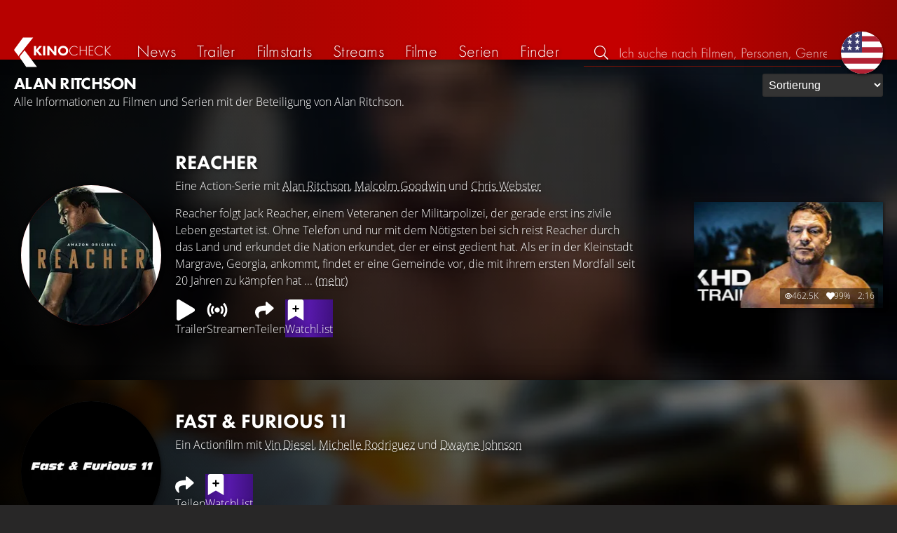

--- FILE ---
content_type: text/html; charset=UTF-8
request_url: https://kinocheck.de/person/4nkb5/alan-ritchson-1982
body_size: 8294
content:
<!DOCTYPE html>
<html lang="de">
<head>
<title>Alan Ritchson - Filme, Serien und Videos | KinoCheck</title>
<meta charset="utf-8">
<meta name="HandheldFriendly" content="true">
<meta name="MobileOptimized" content="true">
<meta name="apple-mobile-web-app-status-bar-style" content="#A81010">
<meta name="author" content="KinoCheck">
<meta name="description" content="Alle Informationen zu Filmen und Serien mit der Beteiligung von Alan Ritchson" id="m_d">
<meta name="locale" content="de_DE">
<meta name="mobile-web-app-capable" content="yes">
<meta name="robots" content="max-snippet:-1, max-image-preview:large, max-video-preview:-1">
<meta name="theme-color" content="#A81010">
<meta name="twitter:card" content="summary">
<meta name="twitter:description" content="Alle Informationen zu Filmen und Serien mit der Beteiligung von Alan Ritchson" id="tw_d">
<meta name="twitter:site" content="@KinoCheck">
<meta name="twitter:title" content="Alan Ritchson - Filme, Serien und Videos" id="tw_t">
<meta name="viewport" content="height=device-height, width=device-width, initial-scale=1, minimum-scale=1.0, maximum-scale=5.0">
<meta property="article:author" content="KinoCheck">
<meta property="fb:app_id" content="1164815426866440">
<meta property="og:description" content="Alle Informationen zu Filmen und Serien mit der Beteiligung von Alan Ritchson" id="og_d">
<meta property="og:locale" content="de_DE">
<meta property="og:site_name" content="KinoCheck">
<meta property="og:title" content="Alan Ritchson - Filme, Serien und Videos" id="og_t">
<meta property="og:type" content="article">
<meta property="og:url" content="/person/4nkb5/alan-ritchson-1982" id="og_u">
<link rel="alternate" hreflang="en" href="https://kinocheck.com/person/4nkb5/alan-ritchson-1982" id="l_a_en">
<link rel="apple-touch-icon" sizes="192x192" href="/images/fav.png">
<link rel="canonical" href="https://kinocheck.de/person/4nkb5/alan-ritchson-1982" id="l_c">
<link rel="icon" type="image/png" sizes="192x192" href="/images/fav.png">
<style nonce="2ILue/poUPagU2Se4hSVduwb4co=">html{height:100%}body,html{margin:0;padding:0;background:#282727;color:#e6e6e6;font-family:'Open Sans',sans-serif;font-size:16px;font-weight:300;line-height:1.5;}#header{position:fixed;bottom:0;right:0;left:0;width:100%;height:60px;padding:0;background:#aa0019;background:linear-gradient(91deg,#b70100 10%,#ac0500 30%,#c40000 60%,#c40000 70%,#8f0400 100%)/*linear-gradient(72deg,#b70100 7%,#9c0a06 36%,#ab0702 74%,#b50803 100%)*/;box-shadow:0 0 15px 0 rgba(0,0,0,.5);backface-visibility:hidden;z-index:99}#header .wrapper-content{display:none}#footer{display:none}#content{display:none}#loading-indicator{display:none;position:fixed;top:0;right:0;bottom:0;left:0;width:100%;height:100%;background:rgba(0,0,0,.5);z-index:90;}#loading-indicator.active{display:block;}#loading-indicator.active-blocking{background:#282727;z-index:99;}#loading-indicator .icon{display:block;width:100px;height:100px;position:absolute;top:50%;left:50%;transform:translate(-50%,-50%) scaleX(-1)}#loading-indicator .icon svg{display:block;width:100%;height:100%;fill:#fff}#loading-indicator .icon:after,#loading-indicator .icon:before{content:'';display:block;position:absolute;top:0;right:0;bottom:0;left:0;width:100%;height:100%;border:7px solid;border-radius:50%;border-color:#b70100 transparent transparent transparent;box-sizing:border-box;animation:button-play-loading 1.2s cubic-bezier(.5,0,.5,1) infinite;z-index:2}#loading-indicator .icon:after{animation-delay:-.45s}#loading-indicator .icon:before{animation-delay:-.3s}@keyframes button-play-loading{0%{transform:rotate(0)}100%{transform:rotate(360deg)}}.fa-secondary{opacity:.75}@media only screen and (min-width:1200px){#header{top:0;bottom:auto;height:75px}}</style><link rel="preconnect" href="https://cdn.kinocheck.com"><link rel="dns-prefetch" href="https://cdn.kinocheck.com"><link rel="preload" href="https://cdn.kinocheck.com/css/min.css?v=0.8.269" as="style">
<link rel="prefetch" href="https://cdn.kinocheck.com/translations/de.json" as="fetch" crossorigin="anonymous">
<link rel="preload" href="https://cdn.kinocheck.com/js/min.js?v=0.8.269" as="script">
<link rel="preload" href="https://cdn.kinocheck.com/fonts/Futura-Web/Futura-Web-Light.woff2" as="font" type="font/woff2" crossorigin="anonymous">
<link rel="preload" href="https://cdn.kinocheck.com/fonts/Futura-Web/Futura-Web-Regular.woff2" as="font" type="font/woff2" crossorigin="anonymous">
<link rel="preload" href="https://cdn.kinocheck.com/fonts/Futura-Web/Futura-Web-Heavy.woff2" as="font" type="font/woff2" crossorigin="anonymous">
<link rel="preload" href="https://cdn.kinocheck.com/fonts/OpenSans/OpenSans-Light.woff2" as="font" type="font/woff2" crossorigin="anonymous">
<link rel="preload" href="https://cdn.kinocheck.com/fonts/OpenSans/OpenSans-Regular.woff2" as="font" type="font/woff2" crossorigin="anonymous">
<link rel="preload" href="https://cdn.kinocheck.com/fonts/OpenSans/OpenSans-Bold.woff2" as="font" type="font/woff2" crossorigin="anonymous">
</head>
<body data-ident="person">
<div id="header" class="wrapper box-shadow-1"><div class="wrapper-content"><div id="menu-icon" class="icon-shadow"><svg><use xlink:href="/images/sprites.svg#bars"></use></svg></div><div id="logo-wrapper"><a id="logo" href="/"><svg><use xmlns:xlink="http://www.w3.org/1999/xlink" xlink:href="/images/sprites.svg#kc"></use></svg><div id="logo-title"><span>Kino</span>Check</div></a></div><ul id="nav" class="nav-list"><li class="item item-mobile item-sub item-first">                
                <a href="/impressum" title="Unser Impressum">Impressum</a>
                <a href="/datenschutzerklaerung" title="Erfahre mehr über den Umgang Deiner Daten">Datenschutzerklärung</a>
                <a id="language-switcher-menu" title="Switch to English">Switch to English</a>
            </li><li class="item"><a href="/news" title="Die neuesten News rund um Kino und TV" data-mtm-push="[&quot;trackEvent&quot;,&quot;Navigation&quot;,&quot;Click&quot;,&quot;News&quot;]"><span class="text">News</span><span class="icon"><svg><use xlink:href="/images/sprites.svg#newspaper-solid"></use></svg></span></a></li><li class="item"><a href="/trailers" title="Die neuesten und beliebtesten Trailer" data-mtm-push="[&quot;trackEvent&quot;,&quot;Navigation&quot;,&quot;Click&quot;,&quot;Trailer&quot;]"><span class="text">Trailer</span><span class="icon"><svg><use xlink:href="/images/sprites.svg#play-circle-solid"></use></svg></span></a></li><li class="item"><a href="/filmstarts" title="Die aktuellen Filmstarts im Überblick" data-mtm-push="[&quot;trackEvent&quot;,&quot;Navigation&quot;,&quot;Click&quot;,&quot;Filmstarts&quot;]"><span class="text">Filmstarts</span><span class="icon"><svg><use xlink:href="/images/sprites.svg#ticket-alt-solid"></use></svg></span></a></li><li class="item"><a href="/streaming-guides" title="Mit den KinoCheck Streaming Guides siehst du auf einen Blick alle neuen Filme und Serien auf Netflix, Amazon Prime Video, Disney+ und mehr – inklusive Trailer!" data-mtm-push="[&quot;trackEvent&quot;,&quot;Navigation&quot;,&quot;Click&quot;,&quot;Streams&quot;]"><span class="text">Streams</span><span class="icon"><svg><use xlink:href="/images/sprites.svg#what-to-watch"></use></svg></span></a></li><li class="item"><a href="/filme" title="Unsere Filmdatenbank" data-mtm-push="[&quot;trackEvent&quot;,&quot;Navigation&quot;,&quot;Click&quot;,&quot;Filme&quot;]"><span class="text">Filme</span><span class="icon"><svg><use xlink:href="/images/sprites.svg#camera-movie-solid"></use></svg></span></a></li><li class="item"><a href="/serien" title="Unsere Seriendatenbank" data-mtm-push="[&quot;trackEvent&quot;,&quot;Navigation&quot;,&quot;Click&quot;,&quot;Serien&quot;]"><span class="text">Serien</span><span class="icon"><svg><use xlink:href="/images/sprites.svg#tv-retro-solid"></use></svg></span></a></li><li class="item"><a href="/finder" title="Wir finden für dich dein nächstes Streaming Highlight auf Amazon Prime Video, Disney+, Apple TV oder Netflix!" data-mtm-push="[&quot;trackEvent&quot;,&quot;Navigation&quot;,&quot;Click&quot;,&quot;Finder&quot;]"><span class="text">Finder</span><span class="icon"><svg><use xlink:href="/images/sprites.svg#what-to-watch"></use></svg></span></a></li></ul><div id="search" title="Durchsuche unsere Trailer- und Film-Datenbank"><div id="search-icon" class="icon icon-shadow active"><svg><use xlink:href="/images/sprites.svg#search"></use></svg></div><div id="search-icon-cancel" class="icon icon-shadow"><svg><use xlink:href="/images/sprites.svg#times"></use></svg></div><label id="search-label"><span>Suche</span><input id="search-input" type="text" placeholder="Ich suche nach Filmen, Personen, Genres, ..." maxlength="64" autocomplete="off"></label></div><a id="language-switcher-icon" class="icon icon-shadow" title="Switch to English"><svg><use xlink:href="/images/sprites.svg#flag-us"></use></svg></a><a href="/app" class="app-top-menu" title="Die KinoCheck-App">App</a></div></div>
<section id="content" class="content-person">
<div class="wrapper filmstarts-header-wrapper"><header class="filmstarts-header wrapper-content wrapper-padding" id="header_never_ending"><div class="header"><h1>Alan Ritchson</h1><p>Alle Informationen zu Filmen und Serien mit der Beteiligung von Alan Ritchson.</p></div><span class='sticky-trigger'>&nbsp;</span><aside class="settings buttons"></aside></header></div><ul class="list-movies-wide"><li class="list-movies-wide-item wrapper"><div class="backdrop-movie overlay image-wrapper box-shadow-1 background color-fallback-black" data-image="615ayi19as.jpg" data-image-width-max="800" data-image-alt="Bild zu Reacher" data-image-crop="1" data-image-blur="1"></div><div class="wrapper-content"><div class="content"><div class="thumbnail-poster"><a href="/serie/0z6/reacher-2022" title="Reacher Serien-Information und Trailer" class="link image-wrapper color-cherryberry" data-image="2bjhjbs4mt" data-image-alt="Poster zu Reacher"></a></div><div class="information"><h2 class="title" translate="no"><a href="/serie/0z6/reacher-2022">Reacher</a></h2><div class="details"><p class="director">Eine Action-Serie  mit <a href="/person/4nkb5/alan-ritchson-1982" translate="no">Alan Ritchson</a>, <a href="/person/vebrv/malcolm-goodwin" translate="no">Malcolm Goodwin</a> und <a href="/person/o5vj1/christopher-webster" translate="no">Chris Webster</a></p></div><div class="streaming-buttons"><div class="sharing-buttons"><a class="share-button trailer" href="/trailer/26h0/reacher-staffel-3-trailer-german-deutsch-2025"><div class="icon icon-not-filled"><svg><use xlink:href="/images/sprites.svg#play"></use></svg></div> <span>Trailer</span></a><a class="share-button" href="/serie/0z6/reacher-2022/#list_movie_streams" title="Streame Reacher jetzt auf den offiziellen Streaming-Plattformen: Amazon Prime Video"><div class="icon"><svg><use href="/images/sprites.svg#stream"></use></svg></div> <span>Streamen</span></a><a class="share-button" data-action="share" data-title="Reacher" data-url="https://kinocheck.de/serie/0z6/reacher-2022" href="#" target="_blank"><div class="icon"><svg><use xlink:href="/images/sprites.svg#share"></use></svg></div> <span>Teilen</span></a><a class="share-button r8-button" href="https://watchl.ist/shows?t=show&it=kc&i=0z6&s=kc&m=web&f=button&l=de&b=ac&ac=watchlist&us=kinocheck" target="_blank" title="Jetzt 'Reacher' zu deiner R8 Watchlist hinzufügen"><div class="icon"><svg viewBox="0 0 384 512" xmlns="http://www.w3.org/2000/svg">
        <path d="M0 512V48C0 21.49 21.49 0 48 0h288c26.51 0 48 21.49 48 48v464L192 400 0 512z"
              fill="#fff" />
        <line x1="192" y1="160" x2="192" y2="288" stroke="#000" stroke-width="36" stroke-linecap="round""/>
        <line x1="128" y1="224" x2="256" y2="224" stroke="#000" stroke-width="36" stroke-linecap="round"/>
    </svg></div> <span>Watchl.ist</span></a></div></div><p class="overview">Reacher folgt Jack Reacher, einem Veteranen der Militärpolizei, der gerade erst ins zivile Leben gestartet ist. Ohne Telefon und nur mit dem Nötigsten bei sich reist Reacher durch das Land und erkundet die Nation erkundet, der er einst gedient hat. Als er in der Kleinstadt Margrave, Georgia, ankommt, findet er eine Gemeinde vor, die mit ihrem ersten Mordfall seit 20 Jahren zu kämpfen hat ... <a href="/serie/0z6/reacher-2022">(mehr)</a></p></div></div><aside class="list-resources"><div class="list-videos list-videos-wrap"><section class="resource-banner-video"><a class="anchor" href="/trailer/26h0/reacher-staffel-3-trailer-german-deutsch-2025" title="Reacher Trailer"><div class="thumbnail"><div class="image-wrapper" data-image="8f2mv255xz" data-image-alt="Vorschaubild für Reacher Trailer"></div><div class="details"><div class="detail" title="Von 462.530 gesehen"><svg class="icon"><use xmlns:xlink="http://www.w3.org/1999/xlink" xlink:href="/images/sprites.svg#eye"></use></svg> 462.5K</div><div class="detail" title="Gefällt 99% von 462.530"><svg class="icon"><use xmlns:xlink="http://www.w3.org/1999/xlink" xlink:href="/images/sprites.svg#heart"></use></svg> 99%</div><div class="detail" title="Laufzeit: 2:16 min">2:16</div></div></div><div class="info"><span class="type">Trailer</span><span>Gefällt <strong>99%</strong> von <strong>462.530</strong></span></div></a></section></div></aside></li><li class="list-movies-wide-item wrapper"><div class="backdrop-movie overlay image-wrapper box-shadow-1 background color-brightsht" data-image="jk3e473335.jpg" data-image-alt="Bild zu Fast &amp; Furious 11" data-image-width-max="1200" data-image-crop="1" data-image-blur="1"></div><div class="wrapper-content"><div class="content"><div class="thumbnail-poster"><a href="/film/l1z/fast-und-furious-11-2025" title="Fast & Furious 11 Film-information und Trailer" class="link image-wrapper color-fallback-black" data-image="spbpgo3tkz" data-image-alt="Poster zu Fast &amp; Furious 11"></a></div><div class="information"><h2 class="title" translate="no"><a href="/film/l1z/fast-und-furious-11-2025" title="Fast & Furious 11">Fast & Furious 11</a></h2><div class="details"><p class="director">Ein Actionfilm  mit <a href="/person/67rbg/vin-diesel-1967" translate="no">Vin Diesel</a>, <a href="/person/118p8/michelle-rodriguez-1978" translate="no">Michelle Rodriguez</a> und <a href="/person/33ek0/dwayne-johnson-1972" translate="no">Dwayne Johnson</a></p></div><div class="streaming-buttons"><div class="sharing-buttons"><a class="share-button" data-action="share" data-title="Fast & Furious 11" data-url="https://kinocheck.de/film/l1z/fast-und-furious-11-2025" href="#" target="_blank"><div class="icon"><svg><use xlink:href="/images/sprites.svg#share"></use></svg></div> <span>Teilen</span></a><a class="share-button r8-button" href="https://watchl.ist/movies?t=movie&it=kc&i=l1z&s=kc&m=web&f=button&l=de&b=ac&ac=watchlist&us=kinocheck" target="_blank" title="Jetzt 'Fast & Furious 11' zu deiner R8 Watchlist hinzufügen"><div class="icon"><svg viewBox="0 0 384 512" xmlns="http://www.w3.org/2000/svg">
        <path d="M0 512V48C0 21.49 21.49 0 48 0h288c26.51 0 48 21.49 48 48v464L192 400 0 512z"
              fill="#fff" />
        <line x1="192" y1="160" x2="192" y2="288" stroke="#000" stroke-width="36" stroke-linecap="round""/>
        <line x1="128" y1="224" x2="256" y2="224" stroke="#000" stroke-width="36" stroke-linecap="round"/>
    </svg></div> <span>Watchl.ist</span></a></div></div><p class="overview"></p></div></div><aside class="list-resources"></aside></div></li><li class="list-movies-wide-item wrapper"><div class="backdrop-movie overlay image-wrapper box-shadow-1 background color-fallback-black" data-image="vjgoo1qi5a.jpg" data-image-alt="Bild zu Playdate: Die Action-Dads" data-image-width-max="1200" data-image-crop="1" data-image-blur="1"></div><div class="wrapper-content"><div class="content"><div class="thumbnail-poster"><a href="/film/nzp/playdate-die-action-dads-2025" title="Playdate: Die Action-Dads (2025) Film-information und Trailer" class="link image-wrapper color-sht" data-image="esvkclxr19" data-image-alt="Poster zu Playdate: Die Action-Dads"></a></div><div class="information"><div class="kc-score"><strong>RATING: </strong><div class="score kc" title="KinoCheck Score"><a class="no-link"><svg><use xlink:href="/images/sprites.svg#kc"></use></svg><span>31%</span></a></div><div class="score imdb" title="IMDB Rating"><a href="https://www.imdb.com/title/tt31425731" target="_blank" rel="nofollow noopener noreferrer"><svg><use xlink:href="/images/sprites.svg#imdb"></use></svg><span>55%</span></a></div></div><h2 class="title" translate="no"><a href="/film/nzp/playdate-die-action-dads-2025" title="Playdate: Die Action-Dads">Playdate: Die Action-Dads <span>(2025)</span></a></h2><div class="details"><p class="director">Ein Actionfilm  mit <a href="/person/4nkb5/alan-ritchson-1982" translate="no">Alan Ritchson</a>, <a href="/person/1bf4l/kevin-james-1965" translate="no">Kevin James</a> und <a href="/person/1ao0d/sarah-chalke-1976" translate="no">Sarah Chalke</a></p></div><div class="streaming-buttons"><div class="sharing-buttons"><a class="share-button trailer" href="/trailer/mkhb/playdate-die-action-dads-trailer-german-deutsch-2025-alan-ri"><div class="icon icon-not-filled"><svg><use xlink:href="/images/sprites.svg#play"></use></svg></div> <span>Trailer</span></a><a class="share-button" href="/film/nzp/playdate-die-action-dads-2025/#list_movie_streams" title="Streame Playdate: Die Action-Dads jetzt auf den offiziellen Streaming-Plattformen: Amazon Prime Video"><div class="icon"><svg><use href="/images/sprites.svg#stream"></use></svg></div> <span>Streamen</span></a><a class="share-button" data-action="share" data-title="Playdate: Die Action-Dads" data-url="https://kinocheck.de/film/nzp/playdate-die-action-dads-2025" href="#" target="_blank"><div class="icon"><svg><use xlink:href="/images/sprites.svg#share"></use></svg></div> <span>Teilen</span></a><a class="share-button r8-button" href="https://watchl.ist/movies?t=movie&it=kc&i=nzp&s=kc&m=web&f=button&l=de&b=ac&ac=watchlist&us=kinocheck" target="_blank" title="Jetzt 'Playdate: Die Action-Dads' zu deiner R8 Watchlist hinzufügen"><div class="icon"><svg viewBox="0 0 384 512" xmlns="http://www.w3.org/2000/svg">
        <path d="M0 512V48C0 21.49 21.49 0 48 0h288c26.51 0 48 21.49 48 48v464L192 400 0 512z"
              fill="#fff" />
        <line x1="192" y1="160" x2="192" y2="288" stroke="#000" stroke-width="36" stroke-linecap="round""/>
        <line x1="128" y1="224" x2="256" y2="224" stroke="#000" stroke-width="36" stroke-linecap="round"/>
    </svg></div> <span>Watchl.ist</span></a></div></div><p class="overview">Als der arbeitslose Buchhalter Brian einem Spielnachmittag mit dem charismatischen Hausmann Jeff und dessen Söhnen zustimmt, rechnet er mit einem ruhigen Nachmittag voller Smalltalk und Ballwerfen. Doch das Treffen nimmt eine drastische Wendung, als die beiden plötzlich von einem skrupellosen Söldnerteam gejagt werden.</p></div></div><aside class="list-resources"><div class="list-videos list-videos-wrap"><section class="resource-banner-video"><a class="anchor" href="/trailer/mkhb/playdate-die-action-dads-trailer-german-deutsch-2025-alan-ri" title="Playdate: Die Action-Dads Trailer"><div class="thumbnail"><div class="image-wrapper" data-image="fjlzh3hup9" data-image-alt="Vorschaubild für Playdate: Die Action-Dads Trailer"></div><div class="details"><div class="detail" title="Von 199.933 gesehen"><svg class="icon"><use xmlns:xlink="http://www.w3.org/1999/xlink" xlink:href="/images/sprites.svg#eye"></use></svg> 199.9K</div><div class="detail" title="Gefällt 99% von 199.933"><svg class="icon"><use xmlns:xlink="http://www.w3.org/1999/xlink" xlink:href="/images/sprites.svg#heart"></use></svg> 99%</div><div class="detail" title="Laufzeit: 2:36 min">2:36</div></div></div><div class="info"><span class="type">Trailer</span><span>Gefällt <strong>99%</strong> von <strong>199.933</strong></span></div></a></section></div></aside></div></li><li class="list-movies-wide-item wrapper"><div class="backdrop-movie overlay image-wrapper box-shadow-1 background color-deeporange" data-image="bd0almst8t.jpg" data-image-alt="Bild zu Fast &amp; Furious 10" data-image-width-max="1200" data-image-crop="1" data-image-blur="1"></div><div class="wrapper-content"><div class="content"><div class="thumbnail-poster"><a href="/film/k14/fast-and-furious-10-2023" title="Fast & Furious 10 (2023) Film-information und Trailer" class="link image-wrapper color-fallback-black" data-image="y7cu6bura4" data-image-alt="Poster zu Fast &amp; Furious 10"></a></div><div class="information"><div class="kc-score"><strong>RATING: </strong><div class="score kc" title="KinoCheck Score"><a class="no-link"><svg><use xlink:href="/images/sprites.svg#kc"></use></svg><span>56%</span></a></div><div class="score imdb" title="IMDB Rating"><a href="https://www.imdb.com/title/tt5433140" target="_blank" rel="nofollow noopener noreferrer"><svg><use xlink:href="/images/sprites.svg#imdb"></use></svg><span>57%</span></a></div></div><h2 class="title" translate="no"><a href="/film/k14/fast-and-furious-10-2023" title="Fast & Furious 10">Fast & Furious 10 <span>(2023)</span></a></h2><div class="details"><p class="director">Ein Actionfilm  mit <a href="/person/67rbg/vin-diesel-1967" translate="no">Vin Diesel</a>, <a href="/person/83bb9/jason-momoa-1979" translate="no">Jason Momoa</a> und <a href="/person/1iv2k/brie-larson-1989" translate="no">Brie Larson</a>. Mit einer FSK-Freigabe ab 12 Jahren.</p></div><div class="streaming-buttons"><div class="sharing-buttons"><a class="share-button trailer" href="/trailer/cjqd/fast-und-furious-10-trailer-german-deutsch-2023-ml"><div class="icon icon-not-filled"><svg><use xlink:href="/images/sprites.svg#play"></use></svg></div> <span>Trailer</span></a><a class="share-button" href="/film/k14/fast-and-furious-10-2023/#list_movie_streams" title="Streame Fast & Furious 10 jetzt auf den offiziellen Streaming-Plattformen: Amazon Video, Apple TV"><div class="icon"><svg><use href="/images/sprites.svg#stream"></use></svg></div> <span>Kaufen</span></a><a class="share-button" data-action="share" data-title="Fast & Furious 10" data-url="https://kinocheck.de/film/k14/fast-and-furious-10-2023" href="#" target="_blank"><div class="icon"><svg><use xlink:href="/images/sprites.svg#share"></use></svg></div> <span>Teilen</span></a><a class="share-button r8-button" href="https://watchl.ist/movies?t=movie&it=kc&i=k14&s=kc&m=web&f=button&l=de&b=ac&ac=watchlist&us=kinocheck" target="_blank" title="Jetzt 'Fast & Furious 10' zu deiner R8 Watchlist hinzufügen"><div class="icon"><svg viewBox="0 0 384 512" xmlns="http://www.w3.org/2000/svg">
        <path d="M0 512V48C0 21.49 21.49 0 48 0h288c26.51 0 48 21.49 48 48v464L192 400 0 512z"
              fill="#fff" />
        <line x1="192" y1="160" x2="192" y2="288" stroke="#000" stroke-width="36" stroke-linecap="round""/>
        <line x1="128" y1="224" x2="256" y2="224" stroke="#000" stroke-width="36" stroke-linecap="round"/>
    </svg></div> <span>Watchl.ist</span></a></div></div><p class="overview">Der zehnte Film der Fast and Furious Saga markiert den Anfang vom Ende einer der bekanntesten Filmreihen aller Zeiten. Dom Toretto und seine Familie stehen vor einer gewaltigen, von Blutrache getriebenen Bedrohung, die aus den Schatten der Vergangenheit auftaucht und alles zerstören will. Ein packender Film, der die Familie auf eine Reise durch die ganze Welt führt, um ihren jüngsten Sohn vor einem Racheplan zu schützen.</p></div></div><aside class="list-resources"><div class="list-videos list-videos-wrap"><section class="resource-banner-video"><a class="anchor" href="/trailer/cjqd/fast-und-furious-10-trailer-german-deutsch-2023-ml" title="Fast & Furious 10 Trailer"><div class="thumbnail"><div class="image-wrapper" data-image="fo3dhc5xl0" data-image-alt="Vorschaubild für Fast & Furious 10 Trailer"></div><div class="details"><div class="detail" title="Von 1.217.632 gesehen"><svg class="icon"><use xmlns:xlink="http://www.w3.org/1999/xlink" xlink:href="/images/sprites.svg#eye"></use></svg> 1.2M</div><div class="detail" title="Gefällt 96% von 1.217.632"><svg class="icon"><use xmlns:xlink="http://www.w3.org/1999/xlink" xlink:href="/images/sprites.svg#heart"></use></svg> 96%</div><div class="detail" title="Laufzeit: 3:50 min">3:50</div></div></div><div class="info"><span class="type">Trailer</span><span>Gefällt <strong>96%</strong> von <strong>1.217.632</strong></span></div></a></section></div></aside></div></li><li class="list-movies-wide-item wrapper"><div class="backdrop-movie overlay image-wrapper box-shadow-1 background color-bluemetal" data-image="9jyds9dcjv.jpg" data-image-alt="Bild zu The Ministry of Ungentlemanly Warfare" data-image-width-max="1200" data-image-crop="1" data-image-blur="1"></div><div class="wrapper-content wrapper-content-portrait"><div class="content"><div class="thumbnail-poster"><a href="/film/5em/the-ministry-of-ungentlemanly-warfare-2024" title="The Ministry of Ungentlemanly Warfare (2024) Film-information und Trailer" class="link image-wrapper color-girlsclub" data-image="cq2jg9y1rh" data-image-alt="Poster zu The Ministry of Ungentlemanly Warfare"></a></div><div class="information"><div class="kc-score"><strong>RATING: </strong><div class="score kc" title="KinoCheck Score"><a class="no-link"><svg><use xlink:href="/images/sprites.svg#kc"></use></svg><span>55%</span></a></div></div><h2 class="title" translate="no"><a href="/film/5em/the-ministry-of-ungentlemanly-warfare-2024" title="The Ministry of Ungentlemanly Warfare">The Ministry of Ungentlemanly Warfare <span>(2024)</span></a></h2><div class="details"><p class="director">Ein Actionfilm  mit <a href="/person/3rnrr/henry-cavill-1983" translate="no">Henry Cavill</a>, <a href="/person/4dmis/eiza-gonzalez-1990" translate="no">Eiza González</a> und <a href="/person/4nkb5/alan-ritchson-1982" translate="no">Alan Ritchson</a></p></div><div class="streaming-buttons"><div class="sharing-buttons"><a class="share-button trailer" href="/trailer/z1sf/the-ministry-of-ungentlemanly-warfare-trailer-german-deutsch"><div class="icon icon-not-filled"><svg><use xlink:href="/images/sprites.svg#play"></use></svg></div> <span>Trailer</span></a><a class="share-button" href="/film/5em/the-ministry-of-ungentlemanly-warfare-2024/#list_movie_streams" title="Streame The Ministry of Ungentlemanly Warfare jetzt auf den offiziellen Streaming-Plattformen: Amazon Prime Video"><div class="icon"><svg><use href="/images/sprites.svg#stream"></use></svg></div> <span>Streamen</span></a><a class="share-button" data-action="share" data-title="The Ministry of Ungentlemanly Warfare" data-url="https://kinocheck.de/film/5em/the-ministry-of-ungentlemanly-warfare-2024" href="#" target="_blank"><div class="icon"><svg><use xlink:href="/images/sprites.svg#share"></use></svg></div> <span>Teilen</span></a><a class="share-button r8-button" href="https://watchl.ist/movies?t=movie&it=kc&i=5em&s=kc&m=web&f=button&l=de&b=ac&ac=watchlist&us=kinocheck" target="_blank" title="Jetzt 'The Ministry of Ungentlemanly Warfare' zu deiner R8 Watchlist hinzufügen"><div class="icon"><svg viewBox="0 0 384 512" xmlns="http://www.w3.org/2000/svg">
        <path d="M0 512V48C0 21.49 21.49 0 48 0h288c26.51 0 48 21.49 48 48v464L192 400 0 512z"
              fill="#fff" />
        <line x1="192" y1="160" x2="192" y2="288" stroke="#000" stroke-width="36" stroke-linecap="round""/>
        <line x1="128" y1="224" x2="256" y2="224" stroke="#000" stroke-width="36" stroke-linecap="round"/>
    </svg></div> <span>Watchl.ist</span></a></div></div><p class="overview">Im Jahr 1940 gründen Winston Churchill und Ian Fleming eine geheime Kampforganisation für das britische Militär, die den Verlauf des Zweiten Weltkriegs verändert und durch ihre unkonventionellen und völlig "unmännlichen" Kampftechniken gegen die Nazis den Weg für die moderne Black-Ops-Einheit bereitet.</p></div></div><aside class="thumbnail-poster portrait"><span class="image image-wrapper" data-image="tog54p892x" data-image-alt="Bild von Schauspieler Alan Ritchson als &quot;Anders Lassen&quot;"></span></aside><aside class="list-resources"><div class="list-videos list-videos-wrap"><section class="resource-banner-video"><a class="anchor" href="/trailer/z1sf/the-ministry-of-ungentlemanly-warfare-trailer-german-deutsch" title="The Ministry of Ungentlemanly Warfare Trailer"><div class="thumbnail"><div class="image-wrapper" data-image="5q5s9fkpgl" data-image-alt="Vorschaubild für The Ministry of Ungentlemanly Warfare Trailer"></div><div class="details"><div class="detail" title="Von 20.649 gesehen"><svg class="icon"><use xmlns:xlink="http://www.w3.org/1999/xlink" xlink:href="/images/sprites.svg#eye"></use></svg> 20.6K</div><div class="detail" title="Gefällt 94% von 20.649"><svg class="icon"><use xmlns:xlink="http://www.w3.org/1999/xlink" xlink:href="/images/sprites.svg#heart"></use></svg> 94%</div><div class="detail" title="Laufzeit: 2:20 min">2:20</div></div></div><div class="info"><span class="type">Trailer</span><span>Gefällt <strong>94%</strong> von <strong>20.649</strong></span></div></a></section></div></aside></div></li><li class="list-movies-wide-item wrapper"><div class="backdrop-movie overlay image-wrapper box-shadow-1 background color-miesturquoise" data-image="jmpgs7p10g.jpg" data-image-alt="Bild zu Ordinary Angels" data-image-width-max="1200" data-image-crop="1" data-image-blur="1"></div><div class="wrapper-content wrapper-content-portrait"><div class="content"><div class="thumbnail-poster"><a href="/film/78g/ordinary-angels-2023" title="Ordinary Angels (2024) Film-information und Trailer" class="link image-wrapper color-miesturquoise" data-image="9faa5jkh6n" data-image-alt="Poster zu Ordinary Angels"></a></div><div class="information"><div class="kc-score"><strong>RATING: </strong><div class="score kc" title="KinoCheck Score"><a class="no-link"><svg><use xlink:href="/images/sprites.svg#kc"></use></svg><span>68%</span></a></div></div><h2 class="title" translate="no"><a href="/film/78g/ordinary-angels-2023" title="Ordinary Angels">Ordinary Angels <span>(2024)</span></a></h2><div class="details"><p class="director">Ein Drama  mit <a href="/person/521fk/hilary-swank-1974" translate="no">Hilary Swank</a>, <a href="/person/4nkb5/alan-ritchson-1982" translate="no">Alan Ritchson</a> und <a href="/person/4pp73/amy-acker-1976" translate="no">Amy Acker</a></p></div><div class="streaming-buttons"><div class="sharing-buttons"><a class="share-button trailer" href="/trailer/gtfn/ordinary-angels-trailer-german-deutsch-2024-alan-ritchson-hi"><div class="icon icon-not-filled"><svg><use xlink:href="/images/sprites.svg#play"></use></svg></div> <span>Trailer</span></a><a class="share-button" href="/film/78g/ordinary-angels-2023/#list_movie_streams" title="Streame Ordinary Angels jetzt auf den offiziellen Streaming-Plattformen: Amazon Video, Apple TV"><div class="icon"><svg><use href="/images/sprites.svg#stream"></use></svg></div> <span>Kaufen</span></a><a class="share-button" data-action="share" data-title="Ordinary Angels" data-url="https://kinocheck.de/film/78g/ordinary-angels-2023" href="#" target="_blank"><div class="icon"><svg><use xlink:href="/images/sprites.svg#share"></use></svg></div> <span>Teilen</span></a><a class="share-button r8-button" href="https://watchl.ist/movies?t=movie&it=kc&i=78g&s=kc&m=web&f=button&l=de&b=ac&ac=watchlist&us=kinocheck" target="_blank" title="Jetzt 'Ordinary Angels' zu deiner R8 Watchlist hinzufügen"><div class="icon"><svg viewBox="0 0 384 512" xmlns="http://www.w3.org/2000/svg">
        <path d="M0 512V48C0 21.49 21.49 0 48 0h288c26.51 0 48 21.49 48 48v464L192 400 0 512z"
              fill="#fff" />
        <line x1="192" y1="160" x2="192" y2="288" stroke="#000" stroke-width="36" stroke-linecap="round""/>
        <line x1="128" y1="224" x2="256" y2="224" stroke="#000" stroke-width="36" stroke-linecap="round"/>
    </svg></div> <span>Watchl.ist</span></a></div></div><p class="overview">Inspiriert von der unglaublichen wahren Geschichte einer Friseurin, die im Alleingang eine ganze Gemeinde mobilisiert, um einem verwitweten Vater zu helfen, das Leben seiner schwerkranken Tochter zu retten.</p></div></div><aside class="thumbnail-poster portrait"><span class="image image-wrapper" data-image="7e4i6ynwoo" data-image-alt="Bild von Schauspieler Alan Ritchson als &quot;Ed Schmitt&quot;"></span></aside><aside class="list-resources"><div class="list-videos list-videos-wrap"><section class="resource-banner-video"><a class="anchor" href="/trailer/gtfn/ordinary-angels-trailer-german-deutsch-2024-alan-ritchson-hi" title="Ordinary Angels Trailer"><div class="thumbnail"><div class="image-wrapper" data-image="q31vomlm32" data-image-alt="Vorschaubild für Ordinary Angels Trailer"></div><div class="details"><div class="detail" title="Von 114.119 gesehen"><svg class="icon"><use xmlns:xlink="http://www.w3.org/1999/xlink" xlink:href="/images/sprites.svg#eye"></use></svg> 114.1K</div><div class="detail" title="Gefällt 99% von 114.119"><svg class="icon"><use xmlns:xlink="http://www.w3.org/1999/xlink" xlink:href="/images/sprites.svg#heart"></use></svg> 99%</div><div class="detail" title="Laufzeit: 2:37 min">2:37</div></div></div><div class="info"><span class="type">Trailer</span><span>Gefällt <strong>99%</strong> von <strong>114.119</strong></span></div></a></section></div></aside></div></li></ul>
</section>
<div id="toasts" class="wrapper"></div><div id="loading-indicator" class="active active-blockingno-script"><div class="icon"><svg><use xmlns:xlink="http://www.w3.org/1999/xlink" xlink:href="/images/sprites.svg#kc-play"></use></svg></div></div><script nonce="7xTL0gcLxZDtY+XbUbnyQnXEVyE=">let loadingIndicator=document.getElementById('loading-indicator'); loadingIndicator.classList.remove('no-script'); /*window.setTimeout(() => loadingIndicator.classList.add('active','active-blocking'), 100);*/</script><footer id="footer"><div class="wrapper"><div class="wrapper-content footer-nav"><section class="footer-nav-list"><svg><use xlink:href="/images/sprites.svg#ticket"></use></svg><span class="top-element">Demnächst im Kino</span><ul><li><a href="/film/t5v/extrawurst-2026">Extrawurst</a></li><li><a href="/film/wma/die-drei-fragezeichen-toteninsel-2026">Die drei Fragezeichen: Toteninsel</a></li><li><a href="/film/h2p/the-housemaid-wenn-sie-wuesste-2026">The Housemaid: Wenn sie wüsste</a></li><li><a href="/film/n73/28-years-later-part-2-the-bone-temple-2026">28 Years Later 2: The Bone Temple</a></li><li><a href="/film/uud/woodwalkers-2-2026">Woodwalkers 2</a></li><li><a href="/film/dbp/mercy-2026">Mercy</a></li></ul></section><section class="footer-nav-list"><svg><use xlink:href="/images/sprites.svg#play-circle"></use></svg><span class="top-element">Top trailer</span><ul><li><a href="/trailer/kmsg/die-odyssee-trailer-german-deutsch-2026-matt-damon-und-tom-h" title="DIE ODYSSEE Trailer German Deutsch (2026) Matt Damon &amp; Tom Holland">Die Odyssee</a></li><li><a href="/trailer/6dby/the-wrecking-crew-trailer-german-deutsch-2026-jason-momoa-da" title="THE WRECKING CREW Trailer German Deutsch (2026) Jason Momoa, Dave Bautista">The Wrecking Crew</a></li><li><a href="/trailer/7q9s/shelter-trailer-german-deutsch-2026-jason-statham" title="SHELTER Trailer German Deutsch (2026) Jason Statham">Shelter</a></li><li><a href="/trailer/igq4/peaky-blinders-the-immortal-man-trailer-german-deutsch-2026" title="PEAKY BLINDERS: The Immortal Man Trailer German Deutsch (2026) Netflix">Peaky Blinders: The Immortal Man</a></li><li><a href="/trailer/oy8e/the-rip-trailer-2-german-deutsch-2026-matt-damon-ben-affleck" title="THE RIP Trailer 2 German Deutsch (2026) Matt Damon, Ben Affleck, Netflix">The Rip</a></li><li><a href="/trailer/17oo/horst-schlaemmer-sucht-das-glueck-trailer-german-deutsch-202" title="HORST SCHLÄMMER SUCHT DAS GLÜCK Trailer German Deutsch (2026)">Horst Schlämmer sucht das Glück</a></li></ul></section><section class="footer-nav-list"><svg><use xlink:href="/images/sprites.svg#film"></use></svg><span class="top-element">Die besten Filme</span><ul><li><a href="/film/zxx/avatar-3-fire-and-ash-2025">Avatar 3: Fire and Ash</a></li><li><a href="/film/avo/avengers-5-doomsday-2026">Avengers 5: Doomsday</a></li><li><a href="/film/wtz/zoomania-2-2025">Zoomania 2</a></li><li><a href="/film/ahv/badlands-2025">Predator: Badlands</a></li><li><a href="/film/a8r/der-super-mario-galaxy-film-2026">Der Super Mario Galaxy Film</a></li><li><a href="/film/f7s/stromberg-wieder-alles-wie-immer-2025">Stromberg: Wieder alles wie immer</a></li></ul></section><section class="footer-nav-list"><svg><use xlink:href="/images/sprites.svg#envelope"></use></svg><span class="top-element">Kontakt und mehr</span><ul><li><a href="/kontakt" title="Kontaktiere uns ganz einfach per E-Mail, Soziale Medien oder über das Kontaktformular">Kontakt &amp; FAQ</a></li><li><a href="/App" title="Die KinoCheck-App">KinoCheck-App</a></li><li><a href="/sales" title="Zielgenaue Ads Kampagnen für Ihre Kampagne, mit dem KinoCheck-Extra: Wir müssen nicht raten, wem was gefällt. Wir wissen es!">Werbung buchen</a></li><li><a href="/jobs" title="Wir suchen stetig nach neuen Talenten, die unser Team bereichern!">Offene Stellen</a></li><li><a href="https://api.kinocheck.de" target="_blank" title="Binde unsere Trailer in dein eigenes Projekt ein">Video Schnittstelle (API)</a></li><li><a id="language-switcher" title="Switch to English">Switch to English</a></li></ul></section></div></div><div class="footer-note"><div class="wrapper"><span class="legal"><a href="/">KinoCheck</a> ™ by <a href="https://www.somemarketing.de" target="_blank">some.marketing GmbH</a>. All rights reserved.</span> <span class="report"><span id="error-report" class="anchor">Fehler melden</span> - <a href="/impressum" title="Unser Impressum">Impressum</a> - <a href="/datenschutzerklaerung" title="Erfahre mehr über den Umgang Deiner Daten">Datenschutzerklärung</a></span></div></div></footer>

<script type="application/json" id="page_settings">{"cdn":"cdn.kinocheck.com","cdn_img":"cdn.kinocheck.com","language":"de","languages":[{"text":"Deutsch","value":"de"},{"text":"English","value":"en"}],"genres":[{"value":"abenteuer","content":"Abenteuer"},{"value":"drama","content":"Drama"},{"value":"horror","content":"Horror"},{"value":"komoedie","content":"Kom\u00f6die"},{"value":"animation","content":"Animation"},{"value":"familie","content":"Familie"},{"value":"scifi","content":"Science Fiction"},{"value":"action","content":"Action"},{"value":"thriller","content":"Thriller"},{"value":"mystery","content":"Mystery"},{"value":"krimi","content":"Krimi"},{"value":"fantasy","content":"Fantasy"},{"value":"lovestory","content":"Lovestory"},{"value":"western","content":"Western"},{"value":"musik","content":"Musik"},{"value":"krieg","content":"Kriegsfilm"},{"value":"superhero","content":"Superhero"}],"order_by":[{"value":"popularity","content":"Beliebtheit"},{"value":"release","content":"Erscheinung"},{"value":"release-asc","content":"Erscheinung (aufst.)"},{"value":"name","content":"Name"},{"value":"name-desc","content":"Name (abst.)"}],"cache_version":"0.8.269"}</script>
<script type="application/json" id="content_data">{"page_ident":"person","content_class":"content-person","translations":[{"language":"de","url":"https:\/\/kinocheck.de\/person\/4nkb5\/alan-ritchson-1982","title":"Alan Ritchson"},{"language":"en","url":"https:\/\/kinocheck.com\/person\/4nkb5\/alan-ritchson-1982","title":"Alan Ritchson"}],"color":null,"backdrop":null,"load_more":true,"fallback":false,"person":{"custom_id":"4nkb5","name":"Alan Ritchson","url":"\/person\/4nkb5\/alan-ritchson-1982","homepage":null,"facebook":null,"instagram":null,"twitter":null},"page":1,"per_page":6,"count":6,"filters":{"order_by":"popularity"},"canonical":"https:\/\/kinocheck.de\/person\/4nkb5\/alan-ritchson-1982","request_time":null,"request_hash":null,"ratings":{"ios":{"rating":4.4,"review_count":22},"android":{"rating":4.5,"review_count":118},"app":{"rating":4.7,"review_count":658}}}</script>
<link rel="stylesheet" href="https://cdn.kinocheck.com/css/min.css?v=0.8.269">
<script src="https://cdn.kinocheck.com/js/min.js?v=0.8.269" nonce="7xTL0gcLxZDtY+XbUbnyQnXEVyE="></script>
</body>
</html>